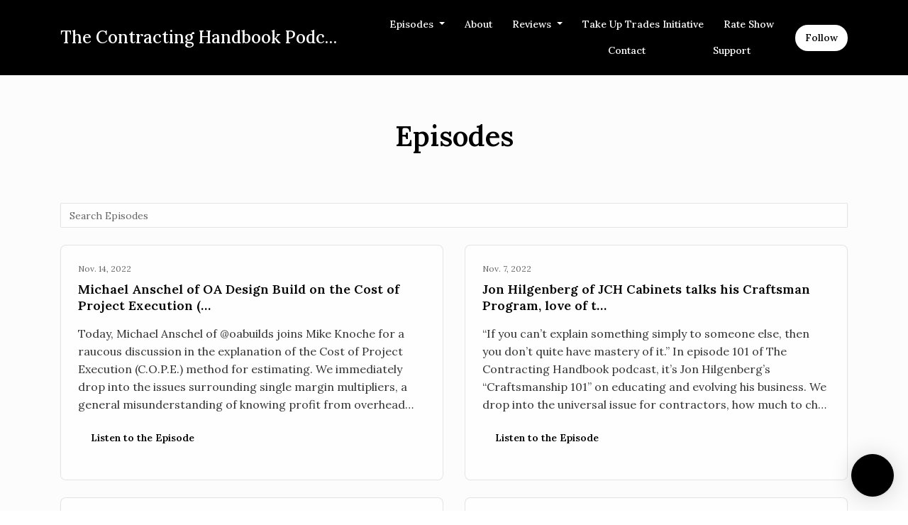

--- FILE ---
content_type: text/html; charset=utf-8
request_url: https://www.thecontractinghandbook.com/episodes/?page=2
body_size: 18019
content:


<!DOCTYPE html>
<html lang="en">
<head>

<link rel="preconnect" href="https://fonts.gstatic.com/" crossorigin="">
<link rel="preconnect" href="https://static.getpodpage.com/" crossorigin="">
<link rel="dns-prefetch" href="//fonts.googleapis.com">

<meta charset="utf-8">
<meta name="viewport" content="width=device-width, initial-scale=1.0, maximum-scale=5.0"/>
<meta http-equiv="Permissions-Policy" content="unload=*">
<title>Episodes - Page 2 | The Contracting Handbook Podcast</title>
<meta property="og:type" content="website - Page 2">
<meta property="og:title" content="Episodes - Page 2">
<meta name="twitter:title" content="Episodes - Page 2">
<meta name="description" content="Page 2 - 126 podcast episodes from The Contracting Handbook Podcast. Listen to the latest episode: Yahara Vasquez of Built By Her Construction: Architectural Engineer to Spec Homes &amp; Breaking with Tradition">
<meta property="og:description" content="Page 2 - 126 podcast episodes from The Contracting Handbook Podcast. Listen to the latest episode: Yahara Vasquez of Built By Her Construction: Architectural Engineer to Spec Homes &amp; Breaking with Tradition">
<meta name="twitter:description" content="Page 2 - 126 podcast episodes from The Contracting Handbook Podcast. Listen to the latest episode: Yahara Vasquez of Built By Her Construction: Architectural Engineer to Spec Homes &amp; Breaking with Tradition">

<meta property="og:image" content="https://getpodpage.com/image_transform_gate_v3/NZuxrJ_JldBApCRbKeViW4n0fia4qzJvbbxTioOvpYw=/?image_url=https%3A%2F%2Fimage.simplecastcdn.com%2Fimages%2Fe35ff095-0562-4a54-a3af-85aca0c7f7a6%2Fc340914b-2738-461a-abd0-fbdca25023c6%2F3000x3000%2F912daad5-018e-4bbf-bd85-78fda81ae776.jpg%3Faid%3Drss_feed&tint_color=%23000000&text_color=%23ffffff&title=The+Contracting+Handbook+Podcast">
<meta name="twitter:image:src" content="https://getpodpage.com/image_transform_gate_v3/NZuxrJ_JldBApCRbKeViW4n0fia4qzJvbbxTioOvpYw=/?image_url=https%3A%2F%2Fimage.simplecastcdn.com%2Fimages%2Fe35ff095-0562-4a54-a3af-85aca0c7f7a6%2Fc340914b-2738-461a-abd0-fbdca25023c6%2F3000x3000%2F912daad5-018e-4bbf-bd85-78fda81ae776.jpg%3Faid%3Drss_feed&tint_color=%23000000&text_color=%23ffffff&title=The+Contracting+Handbook+Podcast">

<meta property="og:site_name" content="The Contracting Handbook Podcast">
<meta name="twitter:card" content="summary_large_image">
<meta property="og:url" content="https://www.thecontractinghandbook.com/episodes/?page=2">
<meta name="twitter:domain" content="https://www.thecontractinghandbook.com/episodes/?page=2">



<link rel="stylesheet" href="https://static.getpodpage.com/vendor/css/bootstrap.min.b287d0533328.css" type="text/css">
<script src="https://kit.fontawesome.com/d0a5b46879.js" crossorigin="anonymous"></script>


<link rel="preload" href="https://static.getpodpage.com/vendor/css/swiper.min.6af34d0737ad.css" as="style" onload="this.onload=null;this.rel='stylesheet'">
<noscript><link rel="stylesheet" href="https://static.getpodpage.com/vendor/css/swiper.min.6af34d0737ad.css" type="text/css"></noscript>
<link rel="preload" href="https://static.getpodpage.com/vendor/css/hamburgers.min.6041a3bc3a2a.css" as="style" onload="this.onload=null;this.rel='stylesheet'">
<noscript><link rel="stylesheet" href="https://static.getpodpage.com/vendor/css/hamburgers.min.6041a3bc3a2a.css" type="text/css"></noscript>
<link rel="alternate" type="application/rss+xml" title="The Contracting Handbook Podcast" href="https://feeds.simplecast.com/IsDFXJSJ" />


  
  <link id="stylesheet" type="text/css" href="https://static.getpodpage.com/vendor/css/boomerang.min.css" rel="stylesheet" media="screen">


    <link href="https://fonts.googleapis.com/css?family=DM+Sans:400,400i,500,500i,700,700i&display=swap" rel="stylesheet">
    <style type="text/css">
        body, .heading, .display, .section-title .section-title-inner, .btn, h1,h2,h3,h4,h5,h6 {
            font-family: 'DM Sans', sans-serif !important;
        }
    </style>


<link href="https://image.simplecastcdn.com/images/e35ff095-0562-4a54-a3af-85aca0c7f7a6/c340914b-2738-461a-abd0-fbdca25023c6/3000x3000/912daad5-018e-4bbf-bd85-78fda81ae776.jpg?aid=rss_feed" sizes="256x256" rel="icon" type="image/x-icon">
<link href="https://image.simplecastcdn.com/images/e35ff095-0562-4a54-a3af-85aca0c7f7a6/c340914b-2738-461a-abd0-fbdca25023c6/3000x3000/912daad5-018e-4bbf-bd85-78fda81ae776.jpg?aid=rss_feed" sizes="192x192" rel="icon" type="image/x-icon">
<link href="https://image.simplecastcdn.com/images/e35ff095-0562-4a54-a3af-85aca0c7f7a6/c340914b-2738-461a-abd0-fbdca25023c6/3000x3000/912daad5-018e-4bbf-bd85-78fda81ae776.jpg?aid=rss_feed" sizes="120x120" rel="icon" type="image/x-icon">
<link href="https://image.simplecastcdn.com/images/e35ff095-0562-4a54-a3af-85aca0c7f7a6/c340914b-2738-461a-abd0-fbdca25023c6/3000x3000/912daad5-018e-4bbf-bd85-78fda81ae776.jpg?aid=rss_feed" sizes="48x48" rel="icon" type="image/x-icon">
<link href="https://image.simplecastcdn.com/images/e35ff095-0562-4a54-a3af-85aca0c7f7a6/c340914b-2738-461a-abd0-fbdca25023c6/3000x3000/912daad5-018e-4bbf-bd85-78fda81ae776.jpg?aid=rss_feed" sizes="32x32" rel="icon" type="image/x-icon">
<link href="https://image.simplecastcdn.com/images/e35ff095-0562-4a54-a3af-85aca0c7f7a6/c340914b-2738-461a-abd0-fbdca25023c6/3000x3000/912daad5-018e-4bbf-bd85-78fda81ae776.jpg?aid=rss_feed" sizes="16x16" rel="icon" type="image/x-icon">


<link href="https://image.simplecastcdn.com/images/e35ff095-0562-4a54-a3af-85aca0c7f7a6/c340914b-2738-461a-abd0-fbdca25023c6/3000x3000/912daad5-018e-4bbf-bd85-78fda81ae776.jpg?aid=rss_feed" sizes="180x180" rel="apple-touch-icon">
<meta name="msapplication-TileColor" content="#000000">
<meta name="msapplication-TileImage" content="https://image.simplecastcdn.com/images/e35ff095-0562-4a54-a3af-85aca0c7f7a6/c340914b-2738-461a-abd0-fbdca25023c6/3000x3000/912daad5-018e-4bbf-bd85-78fda81ae776.jpg?aid=rss_feed">

<link rel="canonical" href="https://www.thecontractinghandbook.com/episodes/?page=2" />
<meta name="apple-itunes-app" content="app-id=1565698306">

  <style type="text/css">

  @media (min-width: 992px) {
    .navbar-aside .navbar .dropdown .dropdown-menu {
      top: -4rem !important;
    }
  }

  </style>





    <link type="text/css" href="https://static.getpodpage.com/vendor/css/select2-bootstrap4.min.0594f6f749cf.css" rel="stylesheet">



  
  <script>
    /*! loadCSS. [c]2017 Filament Group, Inc. MIT License */
    (function(w){"use strict";var loadCSS=function(href,before,media){var doc=w.document;var ss=doc.createElement("link");var ref;if(before){ref=before}else{var refs=(doc.body||doc.getElementsByTagName("head")[0]).childNodes;ref=refs[refs.length-1]}var sheets=doc.styleSheets;ss.rel="stylesheet";ss.href=href;ss.media="only x";function cb(){ss.media=media||"all"}if(ss.addEventListener){ss.addEventListener("load",cb)}ss.onloadcssdefined=cb;ref.parentNode.insertBefore(ss,before?ref:ref.nextSibling);return ss};if(typeof exports!=="undefined"){exports.loadCSS=loadCSS}else{w.loadCSS=loadCSS}}(typeof global!=="undefined"?global:this));
    /*! onloadCSS. [c]2017 Filament Group, Inc. MIT License */
    (function(w){if(typeof exports!=="undefined"){exports.onloadCSS=onloadCSS}else{w.onloadCSS=onloadCSS}function onloadCSS(ss,cb){var called;function onnewload(){if(!called&&ss){called=true;cb.call(ss)}}if(ss.addEventListener){ss.addEventListener("load",onnewload)}if(ss.attachEvent){ss.attachEvent("onload",onnewload)}if("isApplicationInstalled"in navigator&&"onloadcssdefined"in ss){ss.onloadcssdefined(onnewload)}}}(typeof global!=="undefined"?global:this));
  </script>

  
  
  
  <link type="text/css" href="https://static.getpodpage.com/public/css/public_styles.7b0541008e6f.css" rel="stylesheet">
  <!-- Podcast Custom Design -->
<link rel="preconnect" href="https://fonts.gstatic.com">
<link rel="stylesheet" href="https://fonts.googleapis.com/css2?family=Lora:wght@400;500;600;700;800&family=Lora:wght@400;500;600;700;800&display=swap">

<style type="text/css">

    :root {
        --primary-color: #000000;--primary-light-color: rgba(0,0,0,0.1);--text-color: rgba(0,0,0,0.8);--inverse-color: #FFFFFF;--text-light-color: rgba(0,0,0,0.6);--heading-color: #000000;--bg-color: #FCFCFC;--bg-component-color: #fefefe;--bg-lightest-color: #FCFCFC;--border-color: rgba(0,0,0,0.1);--link-color: #000000;--btn-color: #000000;--btn-text-color: #FFFFFF;--badge-bg-color: rgba(0,0,0,0.1);--badge-text-color: #000000;--card-bg-color: #fefefe;--card-border-color: rgba(0,0,0,0.1);--announcement-bg-color: #000000;--announcement-text-color: #FFFFFF;--footer-bg-color: #fefefe;--footer-header-color: #000000;--footer-text-color: rgba(0,0,0,0.8);--footer-link-color: #000000;--input-bg-color: #fefefe;--input-text-color: #000000;--input-placeholder-color: rgba(0,0,0,0.6);--input-border-color: rgba(0,0,0,0.1);--nav-bg-color: #000000;--nav-link-color: #FFFFFF;--nav-btn-bg-color: #FFFFFF;--nav-btn-text-color: #000000;--header-text-color: #000000;--header-bg-color: #FCFCFC;--global-header-text-color: #000000;--global-header-bg-color: #FCFCFC;--mask-color: rgba(255,255,255,0.5);
    }

    body {
        display: flex;
        min-height: 100vh;
        flex-direction: column;
    }
    .body-wrap { flex: 1;}

    
    a {font-family: inherit !important;}
    
        

        
          .heading, .display,
          .show-page .navbar-brand,
          h1,h2,h3,h4,h5,h6 {
              font-family: "Lora" !important;
          }
        
        
          body, p, .navbar-nav .nav-link, .btn {
              font-family: "Lora" !important;
          }
        
     

    
    

    
    h1, .heading-1 {font-size: 40px !important; font-weight: 600 !important; }
    h2, .heading-2 {font-size: 32px !important; font-weight: 600 !important; }
    h3, .heading-3 { font-size: 24px !important; font-weight: 600 !important; }
    
      .heading, .heading>a, .display {font-weight: 600 !important;}
    
    

    .navbar-nav .nav-link,
    .navbar-nav .show .nav-link,
    #nav-cta .btn {
      font-size: 0.875rem !important;
      font-weight: 500 !important;
      text-transform: capitalize !important;
    }

    
    .c-primary {color: var(--primary-color) !important;}
    .c-text-light {color: var(--text-light-color) !important;}

    .form-control,
    .select2-container--bootstrap4 .select2-selection,
    .select2-container--bootstrap4 .select2-dropdown,
    .select2-dropdown .select2-search--dropdown,
    .select2-container--bootstrap4 .select2-selection--single .select2-selection__placeholder {
      color: var(--input-text-color) !important;
      background: var(--input-bg-color) !important;
      border-color: var(--border-color) !important;
    }
    .select2-container--bootstrap4 .select2-dropdown,
    .select2-dropdown .select2-search--dropdown {
      background: var(--bg-color) !important;
    }
    .select2-dropdown .select2-results__option--highlighted[aria-selected]{
      background: var(--input-bg-color) !important;
      color: var(--input-text-color) !important;
    }
    .form-control::placeholder, .select2-container--bootstrap4 .select2-selection::placeholder {color: var(--input-placeholder-color) !important;}

    body, p, .excerpt, .excerpt p {
      color: var(--text-color) !important;
    }

    .heading, .heading>a, .display, label, h1, h2, h3, h4, h5, h6 {
      color: var(--heading-color) !important;
    }

    a, a:hover,
    .link,
    .link:hover, .link--style-1:hover,
    .meta-category a, .meta-category a:hover,
    ul.categories>li>a, ul.categories>li>a:hover {
        color: var(--link-color) !important;
    }

    .heading:hover>a {
        color: var(--link-color) !important;
    }

    .dark-mode .dropdown-menu a,
    .dark-mode .dropdown-menu a:hover,
    .dark-mode .dropdown-menu .badge,
    .dark-mode .dropdown-menu .badge a:hover,
    .dark-mode .list-group-item,
    .dark-mode .list-group-item:hover {
        color: white !important;
    }
    .dark-mode .dropdown-header {
        background-color: #090A0B !important;
    }

    .page-header-section {
      background-color: var(--global-header-bg-color) !important;
    }
    .page-header-text {
      color: var(--global-header-text-color) !important;
    }

    .badge,
    .badge a {
        color: var(--primary-color) !important;
        background-color: var(--primary-light-color) !important;
        border-color: var(--primary-light-color) !important;
        border-radius: var(--border-radius) !important;
    }

    .tagcloud--style-1 a {
      background-color: var(--badge-bg-color) !important;
      color: var(--badge-text-color) !important;
    }
    .btn-base-1, .btn-base-1:active, .btn-base-1.active, .btn-base-1:focus, .btn-base-1:hover,
    .btn-base-1.btn-outline:active, .btn-base-1.btn-outline:focus, .btn-base-1.btn-outline:hover,
    .tagcloud--style-1 a:hover,
    .btn-back-to-top {
        background-color: var(--btn-color) !important;
        border-color: var(--btn-color) !important;
        color: var(--btn-text-color) !important;
    }
    .btn-base-1.btn-outline {
        color: var(--btn-color) !important;
        border-color: var(--btn-color) !important;
    }
    .btn-link, .btn-link:hover, .btn-link:active {
        color: var(--btn-color) !important;
    }
    .btn-secondary {
        background-color: var(--dark-color) !important;
        border-color: var(--dark-color) !important;
    }

    .pagination .page-link, .pagination .page-link:focus, .pagination .page-link:hover,
    .pagination .page-item:first-child .page-link,
    .pagination .page-item:last-child .page-link {
        margin-right: 10px !important;
        font-size: 14px !important;
        padding: 5px 10px !important;
        border-radius: 50px 50px 50px 50px !important;
        
    }
    .pagination>.active .page-link, .pagination>.active .page-link:focus, .pagination>.active .page-link:hover, .pagination>.active>span, .pagination>.active>span:focus, .pagination>.active>span:hover {
        background-color: var(--btn-color) !important;
        border-color: var(--btn-color) !important;
        color: var(--btn-text-color) !important;
    }
    .pagination .page-link.no-border {
      padding-left: 0 !important;
      padding-right: 0 !important;
    }


    .swiper-button-next, .swiper-button-prev {
        color: var(--primary-color) !important;
    }
    .swiper-button-next:not(.swiper-button--style-1),
    .swiper-button-prev:not(.swiper-button--style-1) {
        background-color: var(--primary-light-color) !important;
        border-color: var(--primary-light-color) !important;
    }
    #survey-form .form-control {
        padding: 30px 20px !important;
        font-size: 1.3em !important;
    }
    #survey-form textarea.form-control {
        padding: 10px 15px !important;
        font-size: 1.3em !important;
    }
    .survey-choice {
      cursor: pointer;
      color: var(--primary-color) !important;
      border: 1px solid var(--primary-color) !important;
      cursor: pointer;
      background-color: var(--primary-light-color) !important;
      font-weight: 500;
      border-radius: 4px;
      display: flex;
      justify-content: space-between;
      align-items: center;
    }
    .survey-choice:hover {
      opacity: 0.8;
    }
    .survey-choice.selected {
      border-width: 2px !important;
      font-weight: 800;
    }
    .survey-choice.selected i.fa-check {
      font-size: 16px;
      margin-left: 8px;
    }
    .progress { border-radius: 0px !important;  }
    .progress-bar {
      background-color: var(--primary-color) !important;
    }


    .bg-base-1,
    .navbar.bg-base-1 {
        background-color: var(--primary-color) !important;
    }
    .bg-light {
        background-color: var(--bg-component-color) !important;
    }

    .btn-base-1:active, .btn-base-1.active, .btn-base-1:focus, .btn-base-1:hover, .btn-base-1.btn-outline:active, .btn-base-1.btn-outline:focus, .btn-base-1.btn-outline:hover,
    .link--style-1:hover,
    .meta-category a:hover,
    .link--style-2:hover {
        opacity: .8;
    }
    .tabs--style-2 .nav-tabs .nav-link.active {
        border-color: var(--primary-color) !important;
    }
    .top-navbar {
      z-index: 105 !important;
    }
    .body-wrap,
    .top-navbar,
    .modal-content,
    #coming-soon-page .bg-light {
      background: var(--bg-color) !important;
    }
    .sct-color-1,
    .sct-color-2 {
      background: var(--bg-color) !important;
      border-color: var(--border-color) !important;
    }


    .announcement-banner {
      background-color: var(--announcement-bg-color) !important;
      color: var(--announcement-text-color) !important;
    }

    hr,
    .border-top,
    .border-bottom,
    ul.categories>li {
      border-color: var(--border-color) !important;
    }

    .email-signup .border-on-hover {
      border: solid 2px transparent;
      transition: border-color .5s ease;
    }

    /* Target the border-on-hover when any input inside .email-signup is focused */
    .email-signup input:focus ~ .border-on-hover,
    .email-signup input:focus-within ~ .border-on-hover,
    .email-signup .border-on-hover:has(input:focus) {
      border-color: var(--btn-color) !important;
    }

    

    .navbar {
        background-color: var(--nav-bg-color) !important;
    }

    

    .navbar-nav .nav-link,
    .navbar-nav .show .nav-link,
    .show-page .navbar-brand {
      color: var(--nav-link-color) !important;
    }
    .hamburger-inner, .hamburger-inner:after, .hamburger-inner:before {
      background-color: var(--nav-link-color) !important;
    }

    /* Mobile, transparent */
    @media (max-width: 991.98px) {
      .navbar-transparent .navbar-nav .nav-link,
      .navbar-transparent .navbar-nav .show .nav-link,
      .show-page .navbar-transparent .navbar-brand {
        color: var(--text-color) !important;
      }

      .navbar-transparent .hamburger-inner,
      .navbar-transparent .hamburger-inner:after,
      .navbar-transparent .hamburger-inner:before {
        background-color: var(--text-color) !important;
      }
    }

    .navbar-nav .nav-link:focus,
    .navbar-nav .nav-link:hover,
    .navbar-nav .show .nav-link,
    .navbar-nav .show .nav-link:focus,
    .navbar-nav .show .nav-link:hover,
    .navbar-inverse .navbar-nav .nav-link:hover,
    .navbar .btn-base-1 {
      background-color: var(--nav-btn-bg-color) !important;
      border-color: var(--nav-btn-bg-color) !important;
      color: var(--nav-btn-text-color) !important;
      border-radius: 50px 50px 50px 50px !important;
    }
    #header-hero {
      background-color: var(--header-bg-color) !important;
    }
    

    #header-hero,
    #header-hero .heading,
    
    #header-hero p {
      color: var(--header-text-color) !important;
    }
    #header-hero #homepage-header-subheader,
    #header-hero #homepage-header-title a {
      color: inherit !important;
    }
    
    #header-hero.episode-header #c-text>div {
      background-color: var(--bg-color) !important;
      padding: 48px;
    }
    
    #header-hero.episode-header #header-content-wrapper {
      padding-bottom: 0 !important;
    }
    



    #footer.footer {
      background-color: var(--footer-bg-color) !important;
      color: var(--footer-text-color) !important;
    }
    #footer.footer p {
      color: var(--footer-text-color) !important;
    }
    #footer.footer .heading {
      color: var(--footer-header-color) !important;
    }
    #footer.footer a,
    #footer.footer .social-media>li>a>i {
      color: var(--footer-link-color) !important;
    }
    .footer .copy-links {
      opacity: .8;
    }

    .mask {background-color: var(--mask-color) !important;}


    .plyr_grid_container {
      color: var(--text-color) !important;
      background-color: var(--card-bg-color) !important;
      border-color: var(--border-color) !important;
    }


    

    
    .card {
      background-color: var(--card-bg-color) !important;
      border-color: var(--border-color) !important;
      overflow: hidden;
      border-radius: 8px 8px 8px 8px !important;
    }
    

    

    .card:not(.p-0) .card-body {
      padding: 24px 24px 24px 24px !important;
    }
    

    

    .rounded-card {
      border-radius: 8px 8px 8px 8px !important;
    }

    img:not(.podcast-logo):not(.player-icon):not(.player-logo):not(.player-badge):not(.rounded-circle):not(.navbar img):not(#footer img):not(.modal img):not(#header-hero-banner-image),
    img.rounded {
        border-radius: 8px 8px 8px 8px !important;
    }

    


    
    
    .btn {
      border-radius: 50px 50px 50px 50px !important;
    }
    

    @media (max-width: 991px) {
      .navbar-nav .nav-link {
          border-bottom: none !important;
      }
    }

    
      @media (min-width: 800px) {
        .subscribe-page {
            margin-top: -42px;
            margin-bottom: -42px;
        }
      }
    


    
      

      
    
      

      
    
      

      
    
      

      
    
      

      
    
      

      
    
      

      
    
      

      
    
      

      
    
      

      
    

    


    .navbar-brand img.podcast-logo {
      height: 50px !important;
    }
    .nav-bar-bg-filler {
      height: 44px !important;
    }
    @media (max-width: 991px) {
      .navbar-brand img.podcast-logo {
          height: auto !important;
          max-height: 40px;
          max-width: 100% !important;
      }
    }
    .ais-Highlight-highlighted, .ais-Snippet-highlighted {
      background-color: var(--primary-light-color) !important;
      color: inherit !important;
    }
    .ais-Hits-item, .ais-InfiniteHits-item {
      background-color: var(--card-bg-color) !important;
      border-color: var(--border-color) !important;
    }
    .hit-page-link {
      color: inherit !important;
    }
    .ais-SearchBox-form {
      background: inherit !important;
    }
    .ais-SearchBox-input {
      box-shadow: inherit !important;
      color: var(--input-text-color) !important;
      background: var(--input-bg-color) !important;
      border-color: var(--border-color) !important;
    }
    .ais-SearchBox-input::placeholder {color: var(--input-placeholder-color) !important;}

    /* supercast-plan */
    .bundle {
        background-color: var(--bg-component-color) !important;
    }

</style>

  
  



<!-- Google tag (gtag.js) -->

<script async src="https://www.googletagmanager.com/gtag/js?id=G-Y89K21FN5Q"></script>

<script>
  window.dataLayer = window.dataLayer || [];
  var slug = "the-contracting-handbook-construction-podcast";
  var pagePath = window.location.pathname + window.location.search; // Path + query params
  var customDomain = window.location.hostname !== "www.podpage.com" ? window.location.hostname : null; // Set customDomain only for non-podpage domains
  if (customDomain) { pagePath = "/" + slug + pagePath; }  // Add slug to pagePath if customDomain is set
  function gtag(){dataLayer.push(arguments);}
  gtag('js', new Date());
  gtag('config', 'G-Y89K21FN5Q', {
    'page_path': pagePath,
    ...(customDomain && { 'custom_domain': customDomain }), // Include customDomain only if it's set
    'website_slug': slug,
    'pid': 13069969617392
  });
  
</script>



  
    
    

  

  


  
<link id="stylesheet" type="text/css" href="https://static.getpodpage.com/vendor/css/plyr.4c9bfb52edce.css" rel="preload" as="style" media="screen" onload="this.rel = 'stylesheet'">
<link id="stylesheet" type="text/css" href="https://static.getpodpage.com/public/css/plyr_media_player.aceb7600a7ef.css" rel="preload" as="style" media="screen" onload="this.rel = 'stylesheet'">

<script type="text/javascript" data-cookieconsent="ignore" src="https://static.getpodpage.com/public/js/plyr_media_player.33ccf7cb5528.js" defer></script>
<script type="text/javascript" data-cookieconsent="ignore" src="https://static.getpodpage.com/vendor/js/plyr.937aa0b508e5.js" id="plyr_js_script" async defer></script>
<script defer>
  // Initialize any pending plyr players when both scripts are loaded
  // createPlyrObj already handles initialization, but this ensures pending players load
  // when both scripts finish loading (in case createPlyrObj was called before Plyr was available)
  (function() {
    let checkCount = 0;
    const maxChecks = 100; // Stop after 10 seconds
    function checkPlyrReady() {
      if (typeof Plyr !== 'undefined' && typeof window.loadPlyrObj === 'function') {
        if (!window.plyrObj) {
          window.plyrObj = [];
        }
        window.loadPlyrObj();
      } else if (checkCount++ < maxChecks) {
        setTimeout(checkPlyrReady, 100);
      }
    }
    checkPlyrReady();
  })();
</script>
  
  


</head>
<body >




    

  



  




<div class="body-wrap show-page episodes ">

    


    


    
  

    
  


    <div id="st-container" class="st-container">
        <div class="st-pusher">
            <div class="st-content">
                <div class="st-content-inner">

                    
  



<div class="header">
    





    <!-- Navbar -->
    <nav class="navbar navbar-expand-lg  py-3">

        <div class="container navbar-container">

            


    <a class="navbar-brand " href="/">
        <div style="line-height: inherit; font-size: inherit;" class="m-0 p-0 navbar-brand-container">
            
                
                The Contracting Handbook Podc…
            
        </div>
    </a>



            <div class="d-inline-block ml-auto">
                <!-- Navbar toggler  -->
                <button id="page-hamburger-navbar-toggler" class="navbar-toggler hamburger hamburger-js hamburger--spring" type="button" data-toggle="collapse" data-target="#navbar_main" aria-controls="navbarsExampleDefault" aria-expanded="false" aria-label="Toggle navigation">
                    <span class="hamburger-box">
                        <span class="hamburger-inner"></span>
                    </span>
                </button>
            </div>

            <div class="collapse navbar-collapse align-items-center justify-content-end mw-100" id="navbar_main">
                





                




<ul class="navbar-nav align-items-center flex-wrap justify-content-end ml-lg-auto">

    

        <li class="nav-item dropdown  " id="nav-episodes">

            

                

                    <a href="#" class="nav-link dropdown-toggle" data-toggle="dropdown" aria-haspopup="true" aria-expanded="false">
                       Episodes
                    </a>
                    <div class="dropdown-menu py-0 px-0 overflow--hidden" aria-labelledby="navbar_1_dropdown_1">
                        <div class="list-group rounded">

                            
                                

                                    <a href="/episodes/"  class="list-group-item list-group-item-action d-flex new_window align-items-center justify-content-between">

                                        

                                            All Episodes
                                            
                                                <span class="badge  text-sm badge-line strong badge-light badge-sm">126</span>
                                            

                                        
                                    </a>

                                

                            
                                

                                    <h6 class="dropdown-header strong">By Season</h6>

                                

                            
                                

                                    <a href="/episodes/season/1/"  class="list-group-item list-group-item-action d-flex new_window align-items-center justify-content-between">

                                        

                                            Season 1
                                            
                                                <span class="badge  text-sm badge-line strong badge-light badge-sm">49</span>
                                            

                                        
                                    </a>

                                

                            
                                

                                    <a href="/episodes/season/2/"  class="list-group-item list-group-item-action d-flex new_window align-items-center justify-content-between">

                                        

                                            Season 2
                                            
                                                <span class="badge  text-sm badge-line strong badge-light badge-sm">34</span>
                                            

                                        
                                    </a>

                                

                            
                                

                                    <a href="/episodes/season/3/"  class="list-group-item list-group-item-action d-flex new_window align-items-center justify-content-between">

                                        

                                            Season 3
                                            
                                                <span class="badge  text-sm badge-line strong badge-light badge-sm">21</span>
                                            

                                        
                                    </a>

                                

                            
                                

                                    <a href="/episodes/season/4/"  class="list-group-item list-group-item-action d-flex new_window align-items-center justify-content-between">

                                        

                                            Season 4
                                            
                                                <span class="badge  text-sm badge-line strong badge-light badge-sm">15</span>
                                            

                                        
                                    </a>

                                

                            
                                

                                    <a href="/episodes/season/5/"  class="list-group-item list-group-item-action d-flex new_window align-items-center justify-content-between">

                                        

                                            Season 5
                                            
                                                <span class="badge  text-sm badge-line strong badge-light badge-sm">7</span>
                                            

                                        
                                    </a>

                                

                            

                        </div>
                    </div>

                
            
        </li>

    

        <li class="nav-item   " id="nav-about">

            

                

                    <a href="/about/" class="nav-link">
                        About
                    </a>

                
            
        </li>

    

        <li class="nav-item dropdown  " id="nav-reviews">

            

                

                    <a href="#" class="nav-link dropdown-toggle" data-toggle="dropdown" aria-haspopup="true" aria-expanded="false">
                       Reviews
                    </a>
                    <div class="dropdown-menu py-0 px-0 overflow--hidden" aria-labelledby="navbar_1_dropdown_3">
                        <div class="list-group rounded">

                            
                                

                                    <a href="/reviews/"  class="list-group-item list-group-item-action d-flex new_window align-items-center justify-content-between">

                                        

                                            All Reviews
                                            

                                        
                                    </a>

                                

                            
                                

                                    <a href="/reviews/new/"  class="list-group-item list-group-item-action d-flex new_window align-items-center justify-content-between">

                                        

                                            Leave a Review
                                            

                                        
                                    </a>

                                

                            
                                

                                    <a href="https://podcasts.apple.com/us/podcast/id1565698306?mt=2&amp;ls=1" target="_blank" rel="noreferrer" class="list-group-item list-group-item-action d-flex new_window align-items-center justify-content-between">

                                        

                                            <div class="list-group-content">
                                                <div class="list-group-heading mb-1">
                                                    <img loading="lazy" src="https://static.getpodpage.com/public/images/players-light-v1/icons/applepodcasts-icon@2x.d8701eb5b99b.png" alt="Rate on Apple Podcasts podcast player icon" width="20" height="20" class="mr-1">
                                                    Rate on Apple Podcasts
                                                </div>
                                            </div>

                                        
                                    </a>

                                

                            
                                

                                    <a href="https://open.spotify.com/show/07Hil5StWLIqYt3KRiQmNS" target="_blank" rel="noreferrer" class="list-group-item list-group-item-action d-flex new_window align-items-center justify-content-between">

                                        

                                            <div class="list-group-content">
                                                <div class="list-group-heading mb-1">
                                                    <img loading="lazy" src="https://static.getpodpage.com/public/images/players-light-v1/icons/spotify-icon@2x.d6a55c3ea35a.png" alt="Rate on Spotify podcast player icon" width="20" height="20" class="mr-1">
                                                    Rate on Spotify
                                                </div>
                                            </div>

                                        
                                    </a>

                                

                            
                                

                                    <a href="https://www.podchaser.com/podcasts/the-contracting-handbook-build-2182431" target="_blank" rel="noreferrer" class="list-group-item list-group-item-action d-flex new_window align-items-center justify-content-between">

                                        

                                            <div class="list-group-content">
                                                <div class="list-group-heading mb-1">
                                                    <img loading="lazy" src="https://static.getpodpage.com/public/images/players-light-v1/icons/podchaser-icon@2x.b303aaa8da79.png" alt="Rate on Podchaser podcast player icon" width="20" height="20" class="mr-1">
                                                    Rate on Podchaser
                                                </div>
                                            </div>

                                        
                                    </a>

                                

                            

                        </div>
                    </div>

                
            
        </li>

    

        <li class="nav-item   " id="nav-custom-take-up-trades-initiative">

            

                

                    <a href="/take-up-trades-initiative/" class="nav-link">
                        Take Up Trades Initiative
                    </a>

                
            
        </li>

    

        <li class="nav-item   " id="nav-rate">

            

                

                    <a href="/rate/" class="nav-link">
                        Rate Show
                    </a>

                
            
        </li>

    

        <li class="nav-item   " id="nav-contact">

            

                

                    <a href="/contact/" class="nav-link">
                        Contact
                    </a>

                
            
        </li>

    

        <li class="nav-item   " id="nav-instagram">

            

                <a href="https://www.instagram.com/thecontractinghandbook/" target="_blank" rel="noreferrer" rel="noreferrer" aria-label="Instagram link" class="nav-link nav-link-icon">
                    
                        <i class="fab fa-fw fa-instagram mr-0"></i>
                        <span class="d-lg-none">Instagram</span>
                    
                </a>

            
        </li>

    

        <li class="nav-item   " id="nav-twitter">

            

                <a href="https://twitter.com/MikeKnocheTaken" target="_blank" rel="noreferrer" rel="noreferrer" aria-label="X / Twitter link" class="nav-link nav-link-icon">
                    
                        <i class="fab fa-fw fa-twitter mr-0"></i>
                        <span class="d-lg-none">X / Twitter</span>
                    
                </a>

            
        </li>

    

        <li class="nav-item   " id="nav-donate">

            

                

                    <a href="/support/" class="nav-link">
                        Support
                    </a>

                
            
        </li>

    

        <li class="nav-item dropdown  d-block d-lg-none" id="nav-follow">

            

                

                    <a href="#" class="nav-link dropdown-toggle" data-toggle="dropdown" aria-haspopup="true" aria-expanded="false">
                       Follow
                    </a>
                    <div class="dropdown-menu py-0 px-0 overflow--hidden" aria-labelledby="navbar_1_dropdown_10">
                        <div class="list-group rounded">

                            
                                

                                    <a href="https://podcasts.apple.com/us/podcast/id1565698306?mt=2&amp;ls=1"  class="list-group-item list-group-item-action d-flex new_window align-items-center justify-content-between">

                                        

                                            <div class="list-group-content">
                                                <div class="list-group-heading mb-1">
                                                    <img loading="lazy" src="https://static.getpodpage.com/public/images/players-light-v1/icons/applepodcasts-icon@2x.d8701eb5b99b.png" alt="Apple Podcasts podcast player icon" width="20" height="20" class="mr-1">
                                                    Apple Podcasts
                                                </div>
                                            </div>

                                        
                                    </a>

                                

                            
                                

                                    <a href="https://open.spotify.com/show/07Hil5StWLIqYt3KRiQmNS"  class="list-group-item list-group-item-action d-flex new_window align-items-center justify-content-between">

                                        

                                            <div class="list-group-content">
                                                <div class="list-group-heading mb-1">
                                                    <img loading="lazy" src="https://static.getpodpage.com/public/images/players-light-v1/icons/spotify-icon@2x.d6a55c3ea35a.png" alt="Spotify podcast player icon" width="20" height="20" class="mr-1">
                                                    Spotify
                                                </div>
                                            </div>

                                        
                                    </a>

                                

                            
                                

                                    <a href="https://www.podchaser.com/podcasts/the-contracting-handbook-build-2182431"  class="list-group-item list-group-item-action d-flex new_window align-items-center justify-content-between">

                                        

                                            <div class="list-group-content">
                                                <div class="list-group-heading mb-1">
                                                    <img loading="lazy" src="https://static.getpodpage.com/public/images/players-light-v1/icons/podchaser-icon@2x.b303aaa8da79.png" alt="Podchaser podcast player icon" width="20" height="20" class="mr-1">
                                                    Podchaser
                                                </div>
                                            </div>

                                        
                                    </a>

                                

                            

                        </div>
                    </div>

                
            
        </li>

    

    
        





    <link rel="stylesheet" href="https://static.getpodpage.com/public/css/native_search.60f53d2a4ed7.css" />
        <script src="https://static.getpodpage.com/public/js/native_search.13ead6c03472.js" onerror="console.error('Failed to load native search script');"></script>

        <li class="nav-item" id="nav-search">
            <a id="native-search-button" href="#" class="nav-link nav-link-icon" data-toggle="modal" data-target="#nativeSearchModal" alt="button for searching the website" aria-label="Click to search entire website">
                <i class="fas fa-fw fa-search mr-0"></i>
                <span class="d-lg-none">Search</span>
            </a>
        </li>

        <script>
            document.addEventListener("DOMContentLoaded", function () {
                const pathName = window.location.pathname;
                let searchInstance = null;
                const searchLabel = "Search";

                // Remove any modal backdrop that Bootstrap might create
                $("#nativeSearchModal").on("show.bs.modal", function () {
                    $(".modal-backdrop").remove();
                });

                $("#native-search-button").on("click", function (e) {
                    e.preventDefault();

                    // Check if nativeSearch is available
                    if (typeof window.nativeSearch !== 'function' || typeof window.nativeSearchWidgets !== 'object') {
                        console.error('Native search functionality is not available. The search script may have failed to load.');
                        // Show user-friendly error message in the modal
                        const modalBody = document.querySelector("#nativeSearchModal .modal-body");
                        if (modalBody) {
                            modalBody.innerHTML = '<div class="alert alert-danger" role="alert">' +
                                'Search functionality is temporarily unavailable. Please try refreshing the page.' +
                                '</div>';
                        }
                        return;
                    }

                    const urlParams = new URLSearchParams(window.location.search);
                    let searchQuery = "";
                    const modelType = $(this).attr('data-model') || null;  // Get model type from button
                    const modelPlaceholder = modelType ? `${searchLabel} ${modelType}` : searchLabel;

                    // Check if the URL path ends with '/search' and 'q' parameter exists
                    if (pathName.endsWith('/search/') && urlParams.has('q')) {
                        searchQuery = urlParams.get('q');
                    }

                    // Initialize search if not already done (or if model type changed)
                    // Also reinitialize if switching from filtered to global search (modelType becomes null)
                    var modelTypeChanged = modelType !== window.nativeSearchModelType;
                    if (!searchInstance || modelTypeChanged) {
                        try {
                            searchInstance = window.nativeSearch({
                                searchUrl: '/api/13069969617392/search/',
                                hitsPerPage: 8,
                                modelType: modelType
                            });

                            searchInstance.addWidgets([
                                window.nativeSearchWidgets.searchBox({
                                    container: "#native-searchbox",
                                    placeholder: modelPlaceholder,
                                }),
                                window.nativeSearchWidgets.hits({
                                    container: "#native-hits",
                                }),
                                window.nativeSearchWidgets.pagination({
                                    container: "#native-pagination",
                                }),
                            ]);

                            searchInstance.start();
                            window.nativeSearchInstance = searchInstance;
                            window.nativeSearchModelType = modelType;  // Store current model type
                        } catch (error) {
                            console.error('Error initializing native search:', error);
                            const modalBody = document.querySelector("#nativeSearchModal .modal-body");
                            if (modalBody) {
                                modalBody.innerHTML = '<div class="alert alert-danger" role="alert">' +
                                    'An error occurred while initializing search. Please try refreshing the page.' +
                                    '</div>';
                            }
                            return;
                        }
                    }

                    // Set initial query if provided (after a small delay to ensure modal is open)
                    if (searchQuery) {
                        setTimeout(function() {
                            const searchInput = document.querySelector("#native-searchbox .native-search-input");
                            if (searchInput) {
                                searchInput.value = searchQuery;
                                searchInstance.setQuery(searchQuery);
                            }
                        }, 100);
                    }
                });

                $("#nativeSearchModal").on("shown.bs.modal", function () {
                    const searchInput = document.querySelector("#native-searchbox .native-search-input");
                    if (searchInput) {
                        searchInput.focus();
                    }
                });
                
                // Clear data-model when modal closes so next click uses global search
                $("#nativeSearchModal").on("hidden.bs.modal", function () {
                    $("#native-search-button").removeAttr('data-model');
                });

            });
        </script>



    

</ul>


            </div>
            





    

        <div class="dropdown d-none d-lg-inline-block ml-3" id="nav-cta">
            <button class="btn btn-base-1" type="button" id="dropdownMenuButton" data-toggle="dropdown" aria-haspopup="true" aria-expanded="false">
                Follow
            </button>

            <div class="dropdown-menu dropdown-menu-right " aria-labelledby="dropdownMenuButton">
                
                    <a class="dropdown-item" href="https://podcasts.apple.com/us/podcast/id1565698306?mt=2&amp;ls=1" target="_blank" rel="noreferrer">
                        
                            <img loading="lazy" src="https://static.getpodpage.com/public/images/players-light-v1/icons/applepodcasts-icon@2x.d8701eb5b99b.png" alt="Apple Podcasts podcast player icon" width="20" height="20" class="mr-2">
                        
                        Apple Podcasts
                    </a>
                
                    <a class="dropdown-item" href="https://open.spotify.com/show/07Hil5StWLIqYt3KRiQmNS" target="_blank" rel="noreferrer">
                        
                            <img loading="lazy" src="https://static.getpodpage.com/public/images/players-light-v1/icons/spotify-icon@2x.d6a55c3ea35a.png" alt="Spotify podcast player icon" width="20" height="20" class="mr-2">
                        
                        Spotify
                    </a>
                
                    <a class="dropdown-item" href="https://www.podchaser.com/podcasts/the-contracting-handbook-build-2182431" target="_blank" rel="noreferrer">
                        
                            <img loading="lazy" src="https://static.getpodpage.com/public/images/players-light-v1/icons/podchaser-icon@2x.b303aaa8da79.png" alt="Podchaser podcast player icon" width="20" height="20" class="mr-2">
                        
                        Podchaser
                    </a>
                
            </div>
        </div>

    



        </div>
    </nav>
    
    
    
        



<div class="modal" id="nativeSearchModal" tabindex="-1" role="dialog" aria-labelledby="nativeSearchModalTitle" aria-hidden="true" data-backdrop="false">
    <div class="modal-dialog modal-lg" role="document">
        <div class="modal-content">
            <div class="modal-header">
                <h5 class="modal-title text-center" id="nativeSearchModalTitle">
                    Search
                </h5>
                <button type="button" class="close" data-dismiss="modal" aria-label="Close">
                    <span aria-hidden="true"><i class="fas fa-times "></i></span>
                </button>
            </div>
            <div class="modal-body">
                <div class="native-search-container">
                    <div class="search-panel">
                        <div id="native-searchbox" class="my-3"></div>
                        <div id="native-hits"></div>
                        <div id="native-pagination" class="mt-4"></div>
                    </div>
                </div>
            </div>
        </div>
    </div>
</div>

    
</div>


  

                    <div id="page-content">
                      

    





    

    
        <section class="slice  " style="padding-bottom: 0;">
            <div class="container">
                <div class="row justify-content-center">
                    <div class="col-10 text-center">

                        
                            


<h1 class="heading heading-1 strong-400 page-header-text">
    Episodes
</h1>



                        

                        

                    </div>
                </div>
            </div>
        </section>
    



    


 
    
        
        <section class="slice border-bottom " id="">
            <div class="container "><div class="section-wrapper"><div class="section-inner-wrapper">
        
    


        
            <div class="row align-items-center">
                <div class="col-12">

                    
                        
                        <form class="search-widget mb-4">
                                <input type="text" class="form-control" id="listSearchInput" placeholder="Search Episodes" readonly style="cursor: pointer;" data-model="Episodes" />
                                <button type="button" class="btn-inner" id="listSearchButton" style="height: unset;" data-model="Episodes">
                                    <i class="far fa-search "></i>
                                </button>
                            </form>
                            <script>
                                document.addEventListener("DOMContentLoaded", function() {
                                    var searchInput = document.getElementById('listSearchInput');
                                    var searchButton = document.getElementById('listSearchButton');

                                    function openSearchModal() {
                                        var modalButton = document.getElementById('native-search-button');
                                        if (modalButton) {
                                            // Store model type in the button for the modal to read
                                            var modelType = searchInput ? searchInput.getAttribute('data-model') : null;
                                            if (modelType) {
                                                modalButton.setAttribute('data-model', modelType);
                                            }
                                            modalButton.click();
                                        } else {
                                            // Fallback: navigate to search page
                                            var searchUrl = '/search/';
                                            window.location.href = searchUrl;
                                        }
                                    }

                                    if (searchInput && searchButton) {
                                        // Open modal when clicking input or button
                                        searchInput.addEventListener('click', openSearchModal);
                                        searchButton.addEventListener('click', openSearchModal);
                                    }
                                });
                            </script>
                    

                </div>
            </div>
        

        



        
            <div class="row-wrapper">
                <div class="row cols-xs-space cols-sm-space cols-md-space">
                    
                        <div class="col-lg-6 align-items-stretch mb-4">
                            

<div class="card vertical-card border mb-4 h-100">
    <div class="block border-0">
        

        
            
                <div class="card-body">
                    
                        <div class="text-sm c-text-light strong-300 mb-2">Nov. 14, 2022</div>
                    

                    
                        <h3 class="heading heading-4 strong-500 mb-0">
                            <a href="/michael-anschel-of-oa-design-build-on-the-cost-of-project-execution-cope-method-of-estimating/">Michael Anschel of OA Design Build on the Cost of Project Execution (…</a>
                        </h3>
                    

                    
                        <div class="excerpt mt-3 mb-0">
                            
                                <p class="mb-0">Today, Michael Anschel of @oabuilds joins Mike Knoche for a raucous discussion in the explanation of the Cost of Project Execution (C.O.P.E.) method for estimating.

We immediately drop into the issues surrounding single margin multipliers, a general misunderstanding of knowing profit from overhead…</p>
                            
                        </div>
                    

                    


                    
                        
                            <a href="/michael-anschel-of-oa-design-build-on-the-cost-of-project-execution-cope-method-of-estimating/" class="link link-sm link--style-1 strong-600 mt-4">
                                <i class="far fa-long-arrow-right"></i>Listen to the Episode
                            </a>
                        
                    

                </div>
            
        
    </div>
</div>

                        </div>
                    
                        <div class="col-lg-6 align-items-stretch mb-4">
                            

<div class="card vertical-card border mb-4 h-100">
    <div class="block border-0">
        

        
            
                <div class="card-body">
                    
                        <div class="text-sm c-text-light strong-300 mb-2">Nov. 7, 2022</div>
                    

                    
                        <h3 class="heading heading-4 strong-500 mb-0">
                            <a href="/jon-hilgenberg-of-jch-cabinets-talks-his-craftsman-program-love-of-teaching-apprentice-years-and-the-circumstance-that-shaped-him/">Jon Hilgenberg of JCH Cabinets talks his Craftsman Program, love of t…</a>
                        </h3>
                    

                    
                        <div class="excerpt mt-3 mb-0">
                            
                                <p class="mb-0">“If you can’t explain something simply to someone else, then you don’t quite have mastery of it.”

In episode 101 of The Contracting Handbook podcast, it’s Jon Hilgenberg’s “Craftsmanship 101” on educating and evolving his business. 

We drop into the universal issue for contractors, how much to ch…</p>
                            
                        </div>
                    

                    


                    
                        
                            <a href="/jon-hilgenberg-of-jch-cabinets-talks-his-craftsman-program-love-of-teaching-apprentice-years-and-the-circumstance-that-shaped-him/" class="link link-sm link--style-1 strong-600 mt-4">
                                <i class="far fa-long-arrow-right"></i>Listen to the Episode
                            </a>
                        
                    

                </div>
            
        
    </div>
</div>

                        </div>
                    
                        <div class="col-lg-6 align-items-stretch mb-4">
                            

<div class="card vertical-card border mb-4 h-100">
    <div class="block border-0">
        

        
            
                <div class="card-body">
                    
                        <div class="text-sm c-text-light strong-300 mb-2">Oct. 31, 2022</div>
                    

                    
                        <h3 class="heading heading-4 strong-500 mb-0">
                            <a href="/episode-100-tch-halloween-podcast-special-tales-from-the-jobsite/">Episode 100: TCH Halloween Podcast Special- Tales from the Jobsite</a>
                        </h3>
                    

                    
                        <div class="excerpt mt-3 mb-0">
                            
                                <p class="mb-0">Meet my story telling crew! Twenty-two skilled professionals from all walks sent me their stories in their voices to share in this 100th episode of The Contracting Handbook podcast. As of prepping this post, I have not heard the stories in their entirety.</p>
                            
                        </div>
                    

                    


                    
                        
                            <a href="/episode-100-tch-halloween-podcast-special-tales-from-the-jobsite/" class="link link-sm link--style-1 strong-600 mt-4">
                                <i class="far fa-long-arrow-right"></i>Listen to the Episode
                            </a>
                        
                    

                </div>
            
        
    </div>
</div>

                        </div>
                    
                        <div class="col-lg-6 align-items-stretch mb-4">
                            

<div class="card vertical-card border mb-4 h-100">
    <div class="block border-0">
        

        
            
                <div class="card-body">
                    
                        <div class="text-sm c-text-light strong-300 mb-2">Oct. 24, 2022</div>
                    

                    
                        <h3 class="heading heading-4 strong-500 mb-0">
                            <a href="/harvey-jesso-of-maritime-carpentry-maritime-electrical-talks-running-two-construction-companies-stepping-away-from-work-at-night-the-retirement-plan-and-more/">Harvey Jesso of Maritime Carpentry &amp; Maritime Electrical talks runnin…</a>
                        </h3>
                    

                    
                        <div class="excerpt mt-3 mb-0">
                            
                                <p class="mb-0">“It’s important to build a strong reputation and do such good work so you don’t have to work for the sheep.”

For those of you who know Harvey Jesso, you know he’s a positive force and reputable contractor, for those who don’t, you’re in for a treat. He’s running two contracting businesses, loves w…</p>
                            
                        </div>
                    

                    


                    
                        
                            <a href="/harvey-jesso-of-maritime-carpentry-maritime-electrical-talks-running-two-construction-companies-stepping-away-from-work-at-night-the-retirement-plan-and-more/" class="link link-sm link--style-1 strong-600 mt-4">
                                <i class="far fa-long-arrow-right"></i>Listen to the Episode
                            </a>
                        
                    

                </div>
            
        
    </div>
</div>

                        </div>
                    
                        <div class="col-lg-6 align-items-stretch mb-4">
                            

<div class="card vertical-card border mb-4 h-100">
    <div class="block border-0">
        

        
            
                <div class="card-body">
                    
                        <div class="text-sm c-text-light strong-300 mb-2">Oct. 17, 2022</div>
                    

                    
                        <h3 class="heading heading-4 strong-500 mb-0">
                            <a href="/larry-clay-of-clay-construction-foundation-to-finish-building-your-company-and-brand/">Larry Clay of Clay Construction: Foundation to Finish- Building Your …</a>
                        </h3>
                    

                    
                        <div class="excerpt mt-3 mb-0">
                            
                                <p class="mb-0">“You must have a number of stories, based on your experience, of how you are going to build a better home so that your clients are going to have piece of mind and less issues.”

He may make being an award-winning custom homebuilder in Vancouver look easy, but it wasn’t always that way.

Today, your…</p>
                            
                        </div>
                    

                    


                    
                        
                            <a href="/larry-clay-of-clay-construction-foundation-to-finish-building-your-company-and-brand/" class="link link-sm link--style-1 strong-600 mt-4">
                                <i class="far fa-long-arrow-right"></i>Listen to the Episode
                            </a>
                        
                    

                </div>
            
        
    </div>
</div>

                        </div>
                    
                        <div class="col-lg-6 align-items-stretch mb-4">
                            

<div class="card vertical-card border mb-4 h-100">
    <div class="block border-0">
        

        
            
                <div class="card-body">
                    
                        <div class="text-sm c-text-light strong-300 mb-2">Oct. 10, 2022</div>
                    

                    
                        <h3 class="heading heading-4 strong-500 mb-0">
                            <a href="/tom-lawson-of-straight-up-stairs-pricing-innovating-sobriety/">Tom Lawson of Straight Up Stairs: Pricing, Innovating, Sobriety</a>
                        </h3>
                    

                    
                        <div class="excerpt mt-3 mb-0">
                            
                                <p class="mb-0">“If you’re gonna do something, do it right.”

Most of you already know that Tom Lawson is a straight shooter and in this new podcast, we talk life lessons in many capacities.

We head straight into billing for experience and not time. We got their from a previous conversation with Brant Taylor @the…</p>
                            
                        </div>
                    

                    


                    
                        
                            <a href="/tom-lawson-of-straight-up-stairs-pricing-innovating-sobriety/" class="link link-sm link--style-1 strong-600 mt-4">
                                <i class="far fa-long-arrow-right"></i>Listen to the Episode
                            </a>
                        
                    

                </div>
            
        
    </div>
</div>

                        </div>
                    
                        <div class="col-lg-6 align-items-stretch mb-4">
                            

<div class="card vertical-card border mb-4 h-100">
    <div class="block border-0">
        

        
            
                <div class="card-body">
                    
                        <div class="text-sm c-text-light strong-300 mb-2">Oct. 3, 2022</div>
                    

                    
                        <h3 class="heading heading-4 strong-500 mb-0">
                            <a href="/janeen-oliver-is-a-third-generation-family-concreter-and-advocate-for-trade-recruitment/">Janeen Oliver is a Third Generation Family Concreter and Advocate for…</a>
                        </h3>
                    

                    
                        <div class="excerpt mt-3 mb-0">
                            
                                <p class="mb-0">Janeen Oliver is “not your average concrete rep” because it’s all about being hands on, boots on the ground with the crew and then working her day job.

You already know this if you follow @concrete_diva  and if you don’t, today Mike Knoche of The Contracting Handbook podcast hosts Janeen to hear h…</p>
                            
                        </div>
                    

                    


                    
                        
                            <a href="/janeen-oliver-is-a-third-generation-family-concreter-and-advocate-for-trade-recruitment/" class="link link-sm link--style-1 strong-600 mt-4">
                                <i class="far fa-long-arrow-right"></i>Listen to the Episode
                            </a>
                        
                    

                </div>
            
        
    </div>
</div>

                        </div>
                    
                        <div class="col-lg-6 align-items-stretch mb-4">
                            

<div class="card vertical-card border mb-4 h-100">
    <div class="block border-0">
        

        
            
                <div class="card-body">
                    
                        <div class="text-sm c-text-light strong-300 mb-2">Sept. 26, 2022</div>
                    

                    
                        <h3 class="heading heading-4 strong-500 mb-0">
                            <a href="/jason-bekebrede-of-monticello-custom-homes-on-non-competitive-bidding-non-negotiable-components-of-a-custom-home-building-a-legacy-and-more/">Jason Bekebrede of Monticello Custom Homes on non-competitive bidding…</a>
                        </h3>
                    

                    
                        <div class="excerpt mt-3 mb-0">
                            
                                <p class="mb-0">“I’ve got two kids and when they are my age, I want them to be able to drive by the houses and show their kids, Grandpa built that. That’s as important to me as anything.”

Jason Bekebrede, of Monticello Custom Homes, has his client process dialed.

He likes to get with the clients before the desig…</p>
                            
                        </div>
                    

                    


                    
                        
                            <a href="/jason-bekebrede-of-monticello-custom-homes-on-non-competitive-bidding-non-negotiable-components-of-a-custom-home-building-a-legacy-and-more/" class="link link-sm link--style-1 strong-600 mt-4">
                                <i class="far fa-long-arrow-right"></i>Listen to the Episode
                            </a>
                        
                    

                </div>
            
        
    </div>
</div>

                        </div>
                    
                        <div class="col-lg-6 align-items-stretch mb-4">
                            

<div class="card vertical-card border mb-4 h-100">
    <div class="block border-0">
        

        
            
                <div class="card-body">
                    
                        <div class="text-sm c-text-light strong-300 mb-2">Sept. 19, 2022</div>
                    

                    
                        <h3 class="heading heading-4 strong-500 mb-0">
                            <a href="/dan-ford-of-ford-custom-renovations-removing-himself-from-the-field-and-scaling-up/">Dan Ford of Ford Custom Renovations: Removing himself from the field …</a>
                        </h3>
                    

                    
                        <div class="excerpt mt-3 mb-0">
                            
                                <p class="mb-0">“If you think you’re there, then you need to check yourself because you’ll never be, there’s always new materials comin out, new ways of doing things, a new trick… always learning.”

For those of you that don’t know Dan Ford, Dan started as a one-man freelance carpenter band and now he’s got a desi…</p>
                            
                        </div>
                    

                    


                    
                        
                            <a href="/dan-ford-of-ford-custom-renovations-removing-himself-from-the-field-and-scaling-up/" class="link link-sm link--style-1 strong-600 mt-4">
                                <i class="far fa-long-arrow-right"></i>Listen to the Episode
                            </a>
                        
                    

                </div>
            
        
    </div>
</div>

                        </div>
                    
                        <div class="col-lg-6 align-items-stretch mb-4">
                            

<div class="card vertical-card border mb-4 h-100">
    <div class="block border-0">
        

        
            
                <div class="card-body">
                    
                        <div class="text-sm c-text-light strong-300 mb-2">Sept. 12, 2022</div>
                    

                    
                        <h3 class="heading heading-4 strong-500 mb-0">
                            <a href="/adam-corneil-of-unbuilders-deconstructing-the-demolition-mindset/">Adam Corneil Of Unbuilders: Deconstructing the Demolition Mindset</a>
                        </h3>
                    

                    
                        <div class="excerpt mt-3 mb-0">
                            
                                <p class="mb-0">“We know that people make the decision based on money and not the environment but there is this beautiful environmental narrative that is very impactful”

This is a talk how the building industry decided that installed resources no longer had value. It was a time of abundance. It’s the economics of…</p>
                            
                        </div>
                    

                    


                    
                        
                            <a href="/adam-corneil-of-unbuilders-deconstructing-the-demolition-mindset/" class="link link-sm link--style-1 strong-600 mt-4">
                                <i class="far fa-long-arrow-right"></i>Listen to the Episode
                            </a>
                        
                    

                </div>
            
        
    </div>
</div>

                        </div>
                    
                        <div class="col-lg-6 align-items-stretch mb-4">
                            

<div class="card vertical-card border mb-4 h-100">
    <div class="block border-0">
        

        
            
                <div class="card-body">
                    
                        <div class="text-sm c-text-light strong-300 mb-2">Sept. 5, 2022</div>
                    

                    
                        <h3 class="heading heading-4 strong-500 mb-0">
                            <a href="/krystal-brookes-of-affordable-sunshine-coast-painting-talks-lining-up-your-values-for-success-social-presence-expectation-management-her-worst-client-hiring-leadership-and-staying-mentally-fit/">Krystal Brookes of Affordable Sunshine Coast Painting talks lining up…</a>
                        </h3>
                    

                    
                        <div class="excerpt mt-3 mb-0">
                            
                                <p class="mb-0">“My values are in the right order… my children come first, above anything else and that is why I went into business, to create freedom in my world, to turn up better as a mother.”

If you know Krystal Brookes, you know she values family first and being balanced. Line up your values in the right ord…</p>
                            
                        </div>
                    

                    


                    
                        
                            <a href="/krystal-brookes-of-affordable-sunshine-coast-painting-talks-lining-up-your-values-for-success-social-presence-expectation-management-her-worst-client-hiring-leadership-and-staying-mentally-fit/" class="link link-sm link--style-1 strong-600 mt-4">
                                <i class="far fa-long-arrow-right"></i>Listen to the Episode
                            </a>
                        
                    

                </div>
            
        
    </div>
</div>

                        </div>
                    
                        <div class="col-lg-6 align-items-stretch mb-4">
                            

<div class="card vertical-card border mb-4 h-100">
    <div class="block border-0">
        

        
            
                <div class="card-body">
                    
                        <div class="text-sm c-text-light strong-300 mb-2">Aug. 29, 2022</div>
                    

                    
                        <h3 class="heading heading-4 strong-500 mb-0">
                            <a href="/es-sparks-service-manager-in-title-coo-in-function-the-life-of-an-unlicensed-sparky/">E.S. Sparks: Service manager in title, COO in function! The life of a…</a>
                        </h3>
                    

                    
                        <div class="excerpt mt-3 mb-0">
                            
                                <p class="mb-0">“Get good at your trade and then worry about how you’re going to manage people. If I didn’t know what to do in the field, I wouldn’t be able to do what I’m doing now”
You guys might know Evan Sparks @e_s_sparks from his previous handle where he was a budding IG influencer, but did you know he’s rel…</p>
                            
                        </div>
                    

                    


                    
                        
                            <a href="/es-sparks-service-manager-in-title-coo-in-function-the-life-of-an-unlicensed-sparky/" class="link link-sm link--style-1 strong-600 mt-4">
                                <i class="far fa-long-arrow-right"></i>Listen to the Episode
                            </a>
                        
                    

                </div>
            
        
    </div>
</div>

                        </div>
                    
                        <div class="col-lg-6 align-items-stretch mb-4">
                            

<div class="card vertical-card border mb-4 h-100">
    <div class="block border-0">
        

        
            
                <div class="card-body">
                    
                        <div class="text-sm c-text-light strong-300 mb-2">Aug. 22, 2022</div>
                    

                    
                        <h3 class="heading heading-4 strong-500 mb-0">
                            <a href="/international-flashing-awareness-day-with-big-dog-construction-and-the-life-of-bub/">International Flashing Awareness Day with Big Dog Construction and Th…</a>
                        </h3>
                    

                    
                        <div class="excerpt mt-3 mb-0">
                            
                                <p class="mb-0">The Contracting Handbook podcast is all about the builders and skilled tradesmen and tradeswomen in the construction industry from all over the world. Here you’ll meet the tradespeople who took a leap of faith from working th...</p>
                            
                        </div>
                    

                    


                    
                        
                            <a href="/international-flashing-awareness-day-with-big-dog-construction-and-the-life-of-bub/" class="link link-sm link--style-1 strong-600 mt-4">
                                <i class="far fa-long-arrow-right"></i>Listen to the Episode
                            </a>
                        
                    

                </div>
            
        
    </div>
</div>

                        </div>
                    
                        <div class="col-lg-6 align-items-stretch mb-4">
                            

<div class="card vertical-card border mb-4 h-100">
    <div class="block border-0">
        

        
            
                <div class="card-body">
                    
                        <div class="text-sm c-text-light strong-300 mb-2">Aug. 15, 2022</div>
                    

                    
                        <h3 class="heading heading-4 strong-500 mb-0">
                            <a href="/niya-doncheva-of-faux-finish-discusses-leaving-that-higher-education-track-career-the-mind-of-a-tradeswoman-client-expectations-and-life/">Niya Doncheva of Faux &amp; Finish discusses leaving that higher educatio…</a>
                        </h3>
                    

                    
                        <div class="excerpt mt-3 mb-0">
                            
                                <p class="mb-0">“The more people tell you no and the more challenging it seems, the more you’re going to thanks yourself later on for growing as a person”

Niya gave it a go in a career that has included advertising, health care and accounting… but they were boring. As soon as she mastered what was required, they …</p>
                            
                        </div>
                    

                    


                    
                        
                            <a href="/niya-doncheva-of-faux-finish-discusses-leaving-that-higher-education-track-career-the-mind-of-a-tradeswoman-client-expectations-and-life/" class="link link-sm link--style-1 strong-600 mt-4">
                                <i class="far fa-long-arrow-right"></i>Listen to the Episode
                            </a>
                        
                    

                </div>
            
        
    </div>
</div>

                        </div>
                    
                        <div class="col-lg-6 align-items-stretch mb-4">
                            

<div class="card vertical-card border mb-4 h-100">
    <div class="block border-0">
        

        
            
                <div class="card-body">
                    
                        <div class="text-sm c-text-light strong-300 mb-2">Aug. 8, 2022</div>
                    

                    
                        <h3 class="heading heading-4 strong-500 mb-0">
                            <a href="/jake-bruton-of-aarow-building-act-like-a-real-company/">Jake Bruton of Aarow Building: Act like a real company!</a>
                        </h3>
                    

                    
                        <div class="excerpt mt-3 mb-0">
                            
                                <p class="mb-0">“I want my employees to retire happy someday, same as I do.”

Are you acting like a real company?

You guys that know your guy, Jake Bruton, know he does so with his company @aarowbuilding . For the rest of you who don’t know him…

Jake is a high-performance home builder, and he knows and wants it …</p>
                            
                        </div>
                    

                    


                    
                        
                            <a href="/jake-bruton-of-aarow-building-act-like-a-real-company/" class="link link-sm link--style-1 strong-600 mt-4">
                                <i class="far fa-long-arrow-right"></i>Listen to the Episode
                            </a>
                        
                    

                </div>
            
        
    </div>
</div>

                        </div>
                    
                        <div class="col-lg-6 align-items-stretch mb-4">
                            

<div class="card vertical-card border mb-4 h-100">
    <div class="block border-0">
        

        
            
                <div class="card-body">
                    
                        <div class="text-sm c-text-light strong-300 mb-2">July 25, 2022</div>
                    

                    
                        <h3 class="heading heading-4 strong-500 mb-0">
                            <a href="/introducing-season-3-guests/">Introducing: Season 3 Guests!</a>
                        </h3>
                    

                    
                        <div class="excerpt mt-3 mb-0">
                            
                                <p class="mb-0">In this episode, Mike  introduces a bunch of his guest from the upcoming season. It's all the fun, sincere, off the cuff typical sounds bits you've come to know! Please listen and share in your stories!</p>
                            
                        </div>
                    

                    


                    
                        
                            <a href="/introducing-season-3-guests/" class="link link-sm link--style-1 strong-600 mt-4">
                                <i class="far fa-long-arrow-right"></i>Listen to the Episode
                            </a>
                        
                    

                </div>
            
        
    </div>
</div>

                        </div>
                    
                        <div class="col-lg-6 align-items-stretch mb-4">
                            

<div class="card vertical-card border mb-4 h-100">
    <div class="block border-0">
        

        
            
                <div class="card-body">
                    
                        <div class="text-sm c-text-light strong-300 mb-2">July 11, 2022</div>
                    

                    
                        <h3 class="heading heading-4 strong-500 mb-0">
                            <a href="/the-contracting-handbook-greatest-hits-of-season-two/">The Contracting Handbook: Greatest Hits  of Season Two</a>
                        </h3>
                    

                    
                        <div class="excerpt mt-3 mb-0">
                            
                                <p class="mb-0">Today, I highlight some of the comments from episodes that got a lot of feedback from the audience. Personally, I would never rank these pods. They are all hits on there own! Listen to these inspiring moments and bits of advice from our construction business owners and tradespeople from our buildin…</p>
                            
                        </div>
                    

                    


                    
                        
                            <a href="/the-contracting-handbook-greatest-hits-of-season-two/" class="link link-sm link--style-1 strong-600 mt-4">
                                <i class="far fa-long-arrow-right"></i>Listen to the Episode
                            </a>
                        
                    

                </div>
            
        
    </div>
</div>

                        </div>
                    
                        <div class="col-lg-6 align-items-stretch mb-4">
                            

<div class="card vertical-card border mb-4 h-100">
    <div class="block border-0">
        

        
            
                <div class="card-body">
                    
                        <div class="text-sm c-text-light strong-300 mb-2">July 6, 2022</div>
                    

                    
                        <h3 class="heading heading-4 strong-500 mb-0">
                            <a href="/please-report-my-instagram-account-alaska-wildfire-season-and-reflecting-on-africa/">What to do if your IG gets hacked, Alaska Wildfire Season, and reflec…</a>
                        </h3>
                    

                    
                        <div class="excerpt mt-3 mb-0">
                            
                                <p class="mb-0">Today I'm asking everyone who has an instagram account to go my @thecontractinghandbook and report it. Scroll down for instructions. I'm also gonna tell you about a crazy Alaskan Wildfire Season and a story about my travels in Africa.

Here is the contents of my email to the crew!

Dear TCH friends…</p>
                            
                        </div>
                    

                    


                    
                        
                            <a href="/please-report-my-instagram-account-alaska-wildfire-season-and-reflecting-on-africa/" class="link link-sm link--style-1 strong-600 mt-4">
                                <i class="far fa-long-arrow-right"></i>Listen to the Episode
                            </a>
                        
                    

                </div>
            
        
    </div>
</div>

                        </div>
                    
                        <div class="col-lg-6 align-items-stretch mb-4">
                            

<div class="card vertical-card border mb-4 h-100">
    <div class="block border-0">
        

        
            
                <div class="card-body">
                    
                        <div class="text-sm c-text-light strong-300 mb-2">July 1, 2022</div>
                    

                    
                        <h3 class="heading heading-4 strong-500 mb-0">
                            <a href="/i-was-hacked-whats-next-and-how-to-protect-yourself-from-these-predators/">I was hacked, what&#x27;s next, and how to protect yourself from these pre…</a>
                        </h3>
                    

                    
                        <div class="excerpt mt-3 mb-0">
                            
                                <p class="mb-0">My IG was hacked
Remember those phishing scams where a Nigerian Prince would tell you that he wanted to share his fortune with you, just send bank information..
Well, he’s got a new focus!
Alas, the Nigerian Prince has taken over my Instagram account. I never thought it could happen to me. By the e…</p>
                            
                        </div>
                    

                    


                    
                        
                            <a href="/i-was-hacked-whats-next-and-how-to-protect-yourself-from-these-predators/" class="link link-sm link--style-1 strong-600 mt-4">
                                <i class="far fa-long-arrow-right"></i>Listen to the Episode
                            </a>
                        
                    

                </div>
            
        
    </div>
</div>

                        </div>
                    
                        <div class="col-lg-6 align-items-stretch mb-4">
                            

<div class="card vertical-card border mb-4 h-100">
    <div class="block border-0">
        

        
            
                <div class="card-body">
                    
                        <div class="text-sm c-text-light strong-300 mb-2">June 4, 2022</div>
                    

                    
                        <h3 class="heading heading-4 strong-500 mb-0">
                            <a href="/tch-update-and-introduction-pre-season-3/">TCH Update and Introduction Pre- Season 3</a>
                        </h3>
                    

                    
                        <div class="excerpt mt-3 mb-0">
                            
                                <p class="mb-0">The Contracting Handbook host, Mike Knoche, introduces the pod to new listeners and updates the podcast for everyone!</p>
                            
                        </div>
                    

                    


                    
                        
                            <a href="/tch-update-and-introduction-pre-season-3/" class="link link-sm link--style-1 strong-600 mt-4">
                                <i class="far fa-long-arrow-right"></i>Listen to the Episode
                            </a>
                        
                    

                </div>
            
        
    </div>
</div>

                        </div>
                    
                        <div class="col-lg-6 align-items-stretch mb-4">
                            

<div class="card vertical-card border mb-4 h-100">
    <div class="block border-0">
        

        
            
                <div class="card-body">
                    
                        <div class="text-sm c-text-light strong-300 mb-2">May 16, 2022</div>
                    

                    
                        <h3 class="heading heading-4 strong-500 mb-0">
                            <a href="/spencer-lewis-of-insider-carpentry-creating-value-and-a-business-around-his-trade/">Spencer Lewis of Insider Carpentry: Creating value and a business aro…</a>
                        </h3>
                    

                    
                        <div class="excerpt mt-3 mb-0">
                            
                                <p class="mb-0">“Your core focus should be how do I create value and then leverage that value”

Spencer Lewis is a method man. Whether its his YouTube tutorials or creating a business around his trade, he always checks the boxes to complete the work. He knows how to run his construction company.

He is an advocate…</p>
                            
                        </div>
                    

                    


                    
                        
                            <a href="/spencer-lewis-of-insider-carpentry-creating-value-and-a-business-around-his-trade/" class="link link-sm link--style-1 strong-600 mt-4">
                                <i class="far fa-long-arrow-right"></i>Listen to the Episode
                            </a>
                        
                    

                </div>
            
        
    </div>
</div>

                        </div>
                    
                        <div class="col-lg-6 align-items-stretch mb-4">
                            

<div class="card vertical-card border mb-4 h-100">
    <div class="block border-0">
        

        
            
                <div class="card-body">
                    
                        <div class="text-sm c-text-light strong-300 mb-2">May 9, 2022</div>
                    

                    
                        <h3 class="heading heading-4 strong-500 mb-0">
                            <a href="/eric-ruggiero-biophilic-builds/">Eric Ruggiero- Biophilic Build</a>
                        </h3>
                    

                    
                        <div class="excerpt mt-3 mb-0">
                            
                                <p class="mb-0">“As humans I think we appreciate things more when we know it was crafted by another human being...by someone who cares and takes pride in their work”

Eric Ruggiero grew up in the trades but early on he knew he didn’t want to continue with the status quo of the construction industry. Our dm’s get p…</p>
                            
                        </div>
                    

                    


                    
                        
                            <a href="/eric-ruggiero-biophilic-builds/" class="link link-sm link--style-1 strong-600 mt-4">
                                <i class="far fa-long-arrow-right"></i>Listen to the Episode
                            </a>
                        
                    

                </div>
            
        
    </div>
</div>

                        </div>
                    
                        <div class="col-lg-6 align-items-stretch mb-4">
                            

<div class="card vertical-card border mb-4 h-100">
    <div class="block border-0">
        

        
            
                <div class="card-body">
                    
                        <div class="text-sm c-text-light strong-300 mb-2">May 2, 2022</div>
                    

                    
                        <h3 class="heading heading-4 strong-500 mb-0">
                            <a href="/ryan-smith-are-skilled-trades-endangered/">Ryan Smith: Are Skilled Trades Endangered?</a>
                        </h3>
                    

                    
                        <div class="excerpt mt-3 mb-0">
                            
                                <p class="mb-0">If that quote doesn’t have your attention maybe the second picture will. 



It doesn’t matter which trade your in, Ryan Smith has an urgent message.



That’s to teach.



His passion for his craft, hand cut roofs, is only matched by that of his desire to, well, keep craft alive. 



It’s not just…</p>
                            
                        </div>
                    

                    


                    
                        
                            <a href="/ryan-smith-are-skilled-trades-endangered/" class="link link-sm link--style-1 strong-600 mt-4">
                                <i class="far fa-long-arrow-right"></i>Listen to the Episode
                            </a>
                        
                    

                </div>
            
        
    </div>
</div>

                        </div>
                    
                        <div class="col-lg-6 align-items-stretch mb-4">
                            

<div class="card vertical-card border mb-4 h-100">
    <div class="block border-0">
        

        
            
                <div class="card-body">
                    
                        <div class="text-sm c-text-light strong-300 mb-2">April 25, 2022</div>
                    

                    
                        <h3 class="heading heading-4 strong-500 mb-0">
                            <a href="/casey-finan-talks-add-and-trade-denigration/">Casey Finan talks ADD and trade denigration</a>
                        </h3>
                    

                    
                        <div class="excerpt mt-3 mb-0">
                            
                                <p class="mb-0">Casey Finan of Finan Craftsmanship is a restoration artist but he would never claim to be a contractor.

On ADD…when he first heard of it he essentially looked down on it, like many, like it was an excuse. He now sees building as therapy because it engages all of his senses.

Casey says he was a “C…</p>
                            
                        </div>
                    

                    


                    
                        
                            <a href="/casey-finan-talks-add-and-trade-denigration/" class="link link-sm link--style-1 strong-600 mt-4">
                                <i class="far fa-long-arrow-right"></i>Listen to the Episode
                            </a>
                        
                    

                </div>
            
        
    </div>
</div>

                        </div>
                    
                </div>
            </div>
        

        




    <div class="container">
        <div class="row justify-content-center align-items-center mt-4">

            <div id="pagination-container" class="col-lg-8  mb-4">
                <ul class="pagination justify-content-center">

                    
                        <li class="page-item"><a class="page-link" href="/episodes/"><i class="fas fa-chevron-left "></i><span class="sr-only">Previous</span></a></li>
                    

                    
                        
                            <li class="page-item"><a class="page-link" href="/episodes/">1</a></li>
                        
                    
                        
                            <li class="page-item active"><a class="page-link" href="/episodes/?page=2">2</a></li>
                        
                    
                        
                            <li class="page-item"><a class="page-link" href="/episodes/?page=3">3</a></li>
                        
                    
                        
                    
                        
                            <li><span class="page-link no-border" style="background-color: inherit !important;"><i class="fas fa-ellipsis-h "></i></span></li>
                        
                    
                        
                            <li class="page-item"><a class="page-link" href="/episodes/?page=6">6</a></li>
                        
                    

                    
                        <li class="page-item"><a class="page-link" href="/episodes/?page=3"><span class="sr-only">Next</span><i class="fas fa-chevron-right "></i></a></li>
                    

                </ul>

            </div>

            

        </div>

    </div>


 
    
            </div></div></div>
        </section>
        





                    </div>

                    

                </div>
            </div>
        </div><!-- END: st-pusher -->
    </div><!-- END: st-container -->
</div><!-- END: body-wrap -->



  

  

<footer id="footer" class="footer">

    <div class="footer-top">
        <div class="container">
            <div class="row cols-xs-space cols-sm-space cols-md-space">
                <div class="col-lg-12">
                    
                        <a href="https://www.thecontractinghandbook.com/">
                            <img src="https://s3.us-west-1.amazonaws.com/redwood-labs/showpage/uploads/images/b8697e00-daeb-42d3-a88c-18f58caac175.png" alt="The Contracting Handbook Podcast Logo" title="The Contracting Handbook Podcast Logo" class="lazyload mb-3 mw-100" style="max-height: 60px !important;" sizes="(min-width: 207px) 350px, 90vw">
                        </a>
                        <span class="clearfix"></span>
                    
                </div>
                <div class="col-lg-5">
                    <p class="text-md">
                        The Contracting Handbook podcast is all about the builders and skilled tradesmen and tradeswomen in the construction industry from all over the world and has recently reached the Top 2% of all podcasts globally. Here you’ll meet the tradespeople who took a leap of faith from working their craft to running the own construction company. You’ll meet people who left lucrative careers to enter the trades. For newcomers to running a construction business, there is a ton of advice on “how to” run your contracting company. For established contractors, you get to meet other industry leaders and get behind the scenes of their business and stay up to date with industry change. Mike Knoche, your host, keeps the conversation interesting. He’s been operating his contracting business for over 15 years in the oddly wonderful, Fairbanks, Alaska. Mike’s philosophy is “we are all experts in how we build where we live, but the business basics and business management are universal”. Join us for this global conversation on operating a construction company, mental health, cool projects, and construction industry progress.<br><br>Please leave me a review if you find value or affirmation in the podcast!
                    </p>

                </div>

                <div class="col-lg-2 ml-lg-auto col-6">
                    
<ul class="footer-links">
    
        <li>
            
                <a href="/episodes/">Episodes</a>
            
        </li>
    
        <li>
            
                <a href="/about/">About</a>
            
        </li>
    
        <li>
            
                <a href="/reviews/">Reviews</a>
            
        </li>
    
        <li>
            
                <a href="/take-up-trades-initiative/">Take Up Trades Initiative</a>
            
        </li>
    
</ul>

                </div>

                <div class="col-lg-2 col-6">
                    
<ul class="footer-links">
    
        <li>
            
                <a href="/rate/">Rate Show</a>
            
        </li>
    
        <li>
            
                <a href="/contact/">Contact</a>
            
        </li>
    
        <li>
            
                <a href="/support/">Support</a>
            
        </li>
    
</ul>

                </div>

                <div class="col-lg-2">

                    <ul class="social-media social-media--style-1-v4">

                        
                            
                                <li>
                                    <a href="https://www.instagram.com/thecontractinghandbook/" class="instagram" target="_blank" rel="noreferrer" alt="Instagram icon" title="Link to Instagram" data-original-title="Instagram"  aria-label="Instagram icon">
                                        <i class="fab fa-instagram"></i>
                                    </a>
                                </li>
                            
                        
                            
                                <li>
                                    <a href="https://twitter.com/MikeKnocheTaken" class="twitter" target="_blank" rel="noreferrer" alt="X / Twitter icon" title="Link to X / Twitter" data-original-title="X / Twitter"  aria-label="X / Twitter icon">
                                        <i class="fab fa-twitter"></i>
                                    </a>
                                </li>
                            
                        

                    </ul>
                </div>
                <div class="col-lg-12">
                    <div class="copyright mt-4 text-center text-md-left">
                        
<ul class="copy-links">
    <li>
        &copy; 2026 The Contracting Handbook Podcast
    </li>

    

    



    
    <li>
        <a href="https://www.podpage.com?utm_source=podpage_podcast_website&utm_medium=referral&utm_campaign=podpage_footer&utm_content=the-contracting-handbook-construction-podcast" target="_blank">Podcast Website by Podpage</a>
    </li>
    
</ul>



                    </div>
                </div>
            </div>
        </div>
    </div>

</footer>




  


<script src="https://static.getpodpage.com/vendor/js/_combined-plugin_new.min.95632ff372a8.js?v=2" type="text/javascript"></script>
<script src="https://static.getpodpage.com/vendor/js/boomerang-edited_new.min.cee3a75529f2.js?v=2" type="text/javascript"></script>


  
  
  
  
    <!-- Begin Voicemail code -->
<script type="text/javascript">
(function(ping){
var widget = ping.createElement('script'); widget.type = 'text/javascript'; widget.async = true;
widget.src = '/api/voicemail/widget/the-contracting-handbook-construction-podcast.js';
var s = ping.getElementsByTagName('script')[0]; s.parentNode.insertBefore(widget, s);
})(document);
</script>
<!-- End Voicemail code -->



  

  


  
  

  
  
  <script type="text/javascript" defer>
    window.addEventListener('pageshow', (event) => {
      const swiperContainers = document.querySelectorAll('.swiper-container');
      swiperContainers.forEach((swiper) => {
        swiper.classList.remove('swiper-hidden-on-loading');
      });
    });
  </script>

  

  <script defer>
    // Define a function to create and load the iframes
    function loadIframes() {
      var containers = document.getElementsByClassName('iframeContainer');

      for (var i = 0; i < containers.length; i++) {
        var container = containers[i];
        var iframe = document.createElement('iframe');

        // Loop through the data attributes of the container
        for (var key in container.dataset) {
          if (container.dataset.hasOwnProperty(key)) {
            // Set the data attribute on the iframe
            iframe.setAttribute(key, container.dataset[key]);
          }
        }

        // Append the iframe to the container
        container.appendChild(iframe);
      }
    }

    // Attach the loadIframes function to the window.onload event
    window.onload = function() {
      loadIframes();
    };

  </script>

  <script type="text/javascript" defer>
    var notInIframe = window.top === window.self;
    // If in an iframe, then hide the #edit-fab
    if (!notInIframe) {
      var editFab = document.getElementById('edit-fab');
      if (editFab) {
        editFab.style.display = 'none';
      }
    }
  </script>

  

  






    <script src="https://static.getpodpage.com/public/js/public_scripts_new.058d8594562c.js" type="text/javascript" defer></script>









<script type="application/ld+json">{"@context": "https://schema.org", "@graph": [{"@context": "https://schema.org", "@type": "SiteNavigationElement", "id": "site-navigation", "name": "Episodes", "url": "https://www.thecontractinghandbook.com/episodes/"}, {"@context": "https://schema.org", "@type": "SiteNavigationElement", "id": "site-navigation", "name": "About", "url": "https://www.thecontractinghandbook.com/about/"}, {"@context": "https://schema.org", "@type": "SiteNavigationElement", "id": "site-navigation", "name": "Reviews", "url": "https://www.thecontractinghandbook.com/reviews/"}, {"@context": "https://schema.org", "@type": "SiteNavigationElement", "id": "site-navigation", "name": "Take Up Trades Initiative", "url": "/the-contracting-handbook-construction-podcast/take-up-trades-initiative/"}, {"@context": "https://schema.org", "@type": "SiteNavigationElement", "id": "site-navigation", "name": "Rate Show", "url": "https://www.thecontractinghandbook.com/rate/"}, {"@context": "https://schema.org", "@type": "SiteNavigationElement", "id": "site-navigation", "name": "Contact", "url": "https://www.thecontractinghandbook.com/contact/"}, {"@context": "https://schema.org", "@type": "SiteNavigationElement", "id": "site-navigation", "name": "Instagram", "url": "https://www.instagram.com/thecontractinghandbook/"}, {"@context": "https://schema.org", "@type": "SiteNavigationElement", "id": "site-navigation", "name": "X / Twitter", "url": "https://twitter.com/MikeKnocheTaken"}, {"@context": "https://schema.org", "@type": "SiteNavigationElement", "id": "site-navigation", "name": "Support", "url": "https://www.thecontractinghandbook.com/support/"}]}</script>







</body>
</html>

